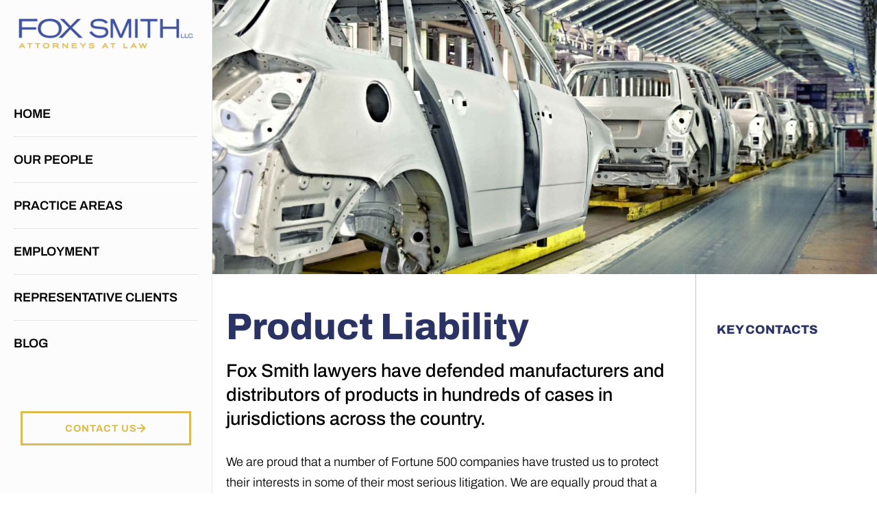

--- FILE ---
content_type: text/css; charset=UTF-8
request_url: https://foxsmithlaw.com/wp-content/uploads/elementor/css/post-7.css?ver=1768642132
body_size: 247
content:
.elementor-kit-7{--e-global-color-primary:#3F529F;--e-global-color-secondary:#2B3365;--e-global-color-text:#000000;--e-global-color-accent:#DEBB4E;--e-global-color-42ea611:#1C6FB7;--e-global-color-0a47888:#F1D014;--e-global-color-312e42f:#DCA128;--e-global-typography-primary-font-family:"Archivo";--e-global-typography-primary-font-weight:800;--e-global-typography-secondary-font-family:"Archivo";--e-global-typography-secondary-font-weight:700;--e-global-typography-text-font-family:"Archivo";--e-global-typography-text-font-weight:300;--e-global-typography-accent-font-family:"Archivo";--e-global-typography-accent-font-weight:700;--e-global-typography-ccdb025-font-family:"Archivo";--e-global-typography-ccdb025-font-weight:300;font-size:18px;line-height:1.7em;}.elementor-kit-7 button,.elementor-kit-7 input[type="button"],.elementor-kit-7 input[type="submit"],.elementor-kit-7 .elementor-button{background-color:#02010100;font-size:1.1rem;font-weight:700;text-transform:uppercase;letter-spacing:1px;color:var( --e-global-color-secondary );border-style:solid;border-width:3px 3px 3px 3px;border-color:var( --e-global-color-accent );border-radius:0px 0px 0px 0px;padding:15px 30px 15px 30px;}.elementor-kit-7 button:hover,.elementor-kit-7 button:focus,.elementor-kit-7 input[type="button"]:hover,.elementor-kit-7 input[type="button"]:focus,.elementor-kit-7 input[type="submit"]:hover,.elementor-kit-7 input[type="submit"]:focus,.elementor-kit-7 .elementor-button:hover,.elementor-kit-7 .elementor-button:focus{background-color:var( --e-global-color-0a47888 );color:var( --e-global-color-astglobalcolor5 );border-style:solid;border-width:3px 3px 3px 3px;border-color:var( --e-global-color-0a47888 );}.elementor-kit-7 e-page-transition{background-color:#FFBC7D;}.elementor-kit-7 a{color:#D1AC3B;}.elementor-kit-7 a:hover{color:#000000;}body{overflow-x:inherit !important;}.elementor a, .elementor a:link, .elementor a:focus, .elementor a:active, .elementor a:hover{text-decoration:inherit !important;}.elementor a:link, .elementor .smooth-hover a:link, {transition:inherit;}.elementor-section.elementor-section-boxed > .elementor-container{max-width:1240px;}.e-con{--container-max-width:1240px;}.elementor-widget:not(:last-child){margin-block-end:20px;}.elementor-element{--widgets-spacing:20px 20px;--widgets-spacing-row:20px;--widgets-spacing-column:20px;}{}h1.entry-title{display:var(--page-title-display);}@media(max-width:1024px){.elementor-section.elementor-section-boxed > .elementor-container{max-width:1024px;}.e-con{--container-max-width:1024px;}}@media(max-width:767px){.elementor-section.elementor-section-boxed > .elementor-container{max-width:767px;}.e-con{--container-max-width:767px;}}

--- FILE ---
content_type: text/css; charset=UTF-8
request_url: https://foxsmithlaw.com/wp-content/uploads/elementor/css/post-283.css?ver=1768697436
body_size: 1507
content:
.elementor-283 .elementor-element.elementor-element-8eb8f20:not(.elementor-motion-effects-element-type-background), .elementor-283 .elementor-element.elementor-element-8eb8f20 > .elementor-motion-effects-container > .elementor-motion-effects-layer{background-image:url("https://foxsmithlaw.com/wp-content/uploads/2023/01/Product-Liability-2_-scaled.jpg");background-position:center center;background-size:cover;}.elementor-283 .elementor-element.elementor-element-8eb8f20 > .elementor-container{min-height:400px;}.elementor-283 .elementor-element.elementor-element-8eb8f20.ob-is-breaking-bad > .elementor-container{justify-content:flex-start !important;flex-direction:row;}.elementor-283 .elementor-element.elementor-element-8eb8f20.ob-is-breaking-bad.ob-bb-inner > .elementor-container{justify-content:flex-start !important;flex-direction:row;}.elementor-283 .elementor-element.elementor-element-8eb8f20.ob-is-breaking-bad.ob-is-glider > .elementor-container.swiper-vertical{flex-direction:column;}.elementor-283 .elementor-element.elementor-element-8eb8f20.ob-is-breaking-bad.ob-is-glider.ob-bb-inner > .elementor-container.swiper-vertical{flex-direction:column;}.elementor-283 .elementor-element.elementor-element-8eb8f20.ob-is-breaking-bad.ob-bb-inner{width:100%;flex:unset;align-self:inherit;}.elementor-283 .elementor-element.elementor-element-8eb8f20{transition:background 0.3s, border 0.3s, border-radius 0.3s, box-shadow 0.3s;}.elementor-283 .elementor-element.elementor-element-8eb8f20 > .elementor-background-overlay{transition:background 0.3s, border-radius 0.3s, opacity 0.3s;}.elementor-283 .elementor-element.elementor-element-6406f40.elementor-column{align-self:inherit;cursor:default;}.elementor-283 .elementor-element.elementor-element-7c122d5:not(.elementor-motion-effects-element-type-background), .elementor-283 .elementor-element.elementor-element-7c122d5 > .elementor-motion-effects-container > .elementor-motion-effects-layer{background-color:#FFFFFF00;}.elementor-283 .elementor-element.elementor-element-7c122d5 > .elementor-background-overlay{background-image:url("https://foxsmithlaw.com/wp-content/uploads/2023/01/bg.jpg");background-position:bottom right;background-repeat:no-repeat;background-size:cover;opacity:0.25;transition:background 0.3s, border-radius 0.3s, opacity 0.3s;}.elementor-283 .elementor-element.elementor-element-7c122d5.ob-is-breaking-bad > .elementor-container{justify-content:flex-start !important;flex-direction:row;}.elementor-283 .elementor-element.elementor-element-7c122d5.ob-is-breaking-bad.ob-bb-inner > .elementor-container{justify-content:flex-start !important;flex-direction:row;}.elementor-283 .elementor-element.elementor-element-7c122d5.ob-is-breaking-bad.ob-is-glider > .elementor-container.swiper-vertical{flex-direction:column;}.elementor-283 .elementor-element.elementor-element-7c122d5.ob-is-breaking-bad.ob-is-glider.ob-bb-inner > .elementor-container.swiper-vertical{flex-direction:column;}.elementor-283 .elementor-element.elementor-element-7c122d5.ob-is-breaking-bad.ob-bb-inner{width:100%;flex:unset;align-self:inherit;}.elementor-283 .elementor-element.elementor-element-7c122d5{transition:background 0.3s, border 0.3s, border-radius 0.3s, box-shadow 0.3s;padding:0px 10px 0px 10px;}.elementor-283 .elementor-element.elementor-element-4a08b53.elementor-column{align-self:inherit;cursor:default;}.elementor-283 .elementor-element.elementor-element-4a08b53 > .elementor-element-populated{margin:0px 0px 0px 0px;--e-column-margin-right:0px;--e-column-margin-left:0px;padding:50px 10px 70px 10px;}.elementor-widget-heading .elementor-heading-title{font-family:var( --e-global-typography-primary-font-family ), Sans-serif;font-weight:var( --e-global-typography-primary-font-weight );color:var( --e-global-color-primary );}.elementor-283 .elementor-element.elementor-element-d53f784.ob-harakiri{writing-mode:inherit;}.elementor-283 .elementor-element.elementor-element-d53f784.ob-harakiri .elementor-heading-title{writing-mode:inherit;}.elementor-283 .elementor-element.elementor-element-d53f784.ob-harakiri div{writing-mode:inherit;}.elementor-283 .elementor-element.elementor-element-d53f784 .elementor-heading-title{font-family:"Archivo", Sans-serif;font-size:3em;font-weight:800;line-height:1em;color:var( --e-global-color-secondary );}.elementor-283 .elementor-element.elementor-element-d53f784.ob-harakiri > div, .elementor-283 .elementor-element.elementor-element-d53f784.ob-harakiri > h1, .elementor-283 .elementor-element.elementor-element-d53f784.ob-harakiri > h2, .elementor-283 .elementor-element.elementor-element-d53f784.ob-harakiri > h3, .elementor-283 .elementor-element.elementor-element-d53f784.ob-harakiri > h4, .elementor-283 .elementor-element.elementor-element-d53f784.ob-harakiri > h5, .elementor-283 .elementor-element.elementor-element-d53f784.ob-harakiri > h6, .elementor-283 .elementor-element.elementor-element-d53f784.ob-harakiri > p{transform:rotate(0deg);}.elementor-283 .elementor-element.elementor-element-d53f784 > div{text-indent:0px;mix-blend-mode:inherit;}.elementor-283 .elementor-element.elementor-element-53143fd.ob-harakiri{writing-mode:inherit;}.elementor-283 .elementor-element.elementor-element-53143fd.ob-harakiri .elementor-heading-title{writing-mode:inherit;}.elementor-283 .elementor-element.elementor-element-53143fd.ob-harakiri div{writing-mode:inherit;}.elementor-283 .elementor-element.elementor-element-53143fd > .elementor-widget-container{margin:0px 0px 10px 0px;}.elementor-283 .elementor-element.elementor-element-53143fd .elementor-heading-title{font-family:"Archivo", Sans-serif;font-size:1.5em;font-weight:500;color:var( --e-global-color-text );}.elementor-283 .elementor-element.elementor-element-53143fd.ob-harakiri > div, .elementor-283 .elementor-element.elementor-element-53143fd.ob-harakiri > h1, .elementor-283 .elementor-element.elementor-element-53143fd.ob-harakiri > h2, .elementor-283 .elementor-element.elementor-element-53143fd.ob-harakiri > h3, .elementor-283 .elementor-element.elementor-element-53143fd.ob-harakiri > h4, .elementor-283 .elementor-element.elementor-element-53143fd.ob-harakiri > h5, .elementor-283 .elementor-element.elementor-element-53143fd.ob-harakiri > h6, .elementor-283 .elementor-element.elementor-element-53143fd.ob-harakiri > p{transform:rotate(0deg);}.elementor-283 .elementor-element.elementor-element-53143fd > div{text-indent:0px;mix-blend-mode:inherit;}.elementor-widget-text-editor{font-family:var( --e-global-typography-text-font-family ), Sans-serif;font-weight:var( --e-global-typography-text-font-weight );color:var( --e-global-color-text );}.elementor-widget-text-editor.ob-postman blockquote{font-family:var( --e-global-typography-text-font-family ), Sans-serif;font-weight:var( --e-global-typography-text-font-weight );}.elementor-widget-text-editor.ob-postman blockquote cite{font-family:var( --e-global-typography-text-font-family ), Sans-serif;font-weight:var( --e-global-typography-text-font-weight );}.elementor-widget-text-editor.elementor-drop-cap-view-stacked .elementor-drop-cap{background-color:var( --e-global-color-primary );}.elementor-widget-text-editor.elementor-drop-cap-view-framed .elementor-drop-cap, .elementor-widget-text-editor.elementor-drop-cap-view-default .elementor-drop-cap{color:var( --e-global-color-primary );border-color:var( --e-global-color-primary );}.elementor-283 .elementor-element.elementor-element-dfade70.ob-harakiri{writing-mode:inherit;}.elementor-283 .elementor-element.elementor-element-dfade70.ob-harakiri .elementor-heading-title{writing-mode:inherit;}.elementor-283 .elementor-element.elementor-element-dfade70.ob-harakiri div{writing-mode:inherit;}.elementor-283 .elementor-element.elementor-element-dfade70.ob-harakiri > div, .elementor-283 .elementor-element.elementor-element-dfade70.ob-harakiri > h1, .elementor-283 .elementor-element.elementor-element-dfade70.ob-harakiri > h2, .elementor-283 .elementor-element.elementor-element-dfade70.ob-harakiri > h3, .elementor-283 .elementor-element.elementor-element-dfade70.ob-harakiri > h4, .elementor-283 .elementor-element.elementor-element-dfade70.ob-harakiri > h5, .elementor-283 .elementor-element.elementor-element-dfade70.ob-harakiri > h6, .elementor-283 .elementor-element.elementor-element-dfade70.ob-harakiri > p{transform:rotate(0deg);}.elementor-283 .elementor-element.elementor-element-dfade70 > div{text-indent:0px;mix-blend-mode:inherit;}.elementor-283 .elementor-element.elementor-element-44f4288.ob-harakiri{writing-mode:inherit;}.elementor-283 .elementor-element.elementor-element-44f4288.ob-harakiri .elementor-heading-title{writing-mode:inherit;}.elementor-283 .elementor-element.elementor-element-44f4288.ob-harakiri div{writing-mode:inherit;}.elementor-283 .elementor-element.elementor-element-44f4288{font-family:"Archivo", Sans-serif;font-size:1.2em;font-weight:500;line-height:1.4em;}.elementor-283 .elementor-element.elementor-element-44f4288.ob-harakiri > div, .elementor-283 .elementor-element.elementor-element-44f4288.ob-harakiri > h1, .elementor-283 .elementor-element.elementor-element-44f4288.ob-harakiri > h2, .elementor-283 .elementor-element.elementor-element-44f4288.ob-harakiri > h3, .elementor-283 .elementor-element.elementor-element-44f4288.ob-harakiri > h4, .elementor-283 .elementor-element.elementor-element-44f4288.ob-harakiri > h5, .elementor-283 .elementor-element.elementor-element-44f4288.ob-harakiri > h6, .elementor-283 .elementor-element.elementor-element-44f4288.ob-harakiri > p{transform:rotate(0deg);}.elementor-283 .elementor-element.elementor-element-44f4288 > div{text-indent:0px;mix-blend-mode:inherit;}.elementor-283 .elementor-element.elementor-element-44f4288 p:last-child{margin-bottom:0px;}.elementor-283 .elementor-element.elementor-element-8fbff83.ob-is-breaking-bad > .elementor-container{justify-content:flex-start !important;flex-direction:row;}.elementor-283 .elementor-element.elementor-element-8fbff83.ob-is-breaking-bad.ob-bb-inner > .elementor-container{justify-content:flex-start !important;flex-direction:row;}.elementor-283 .elementor-element.elementor-element-8fbff83.ob-is-breaking-bad.ob-is-glider > .elementor-container.swiper-vertical{flex-direction:column;}.elementor-283 .elementor-element.elementor-element-8fbff83.ob-is-breaking-bad.ob-is-glider.ob-bb-inner > .elementor-container.swiper-vertical{flex-direction:column;}.elementor-283 .elementor-element.elementor-element-8fbff83.ob-is-breaking-bad.ob-bb-inner{width:100%;flex:unset;align-self:inherit;}.elementor-283 .elementor-element.elementor-element-8fbff83{margin-top:0px;margin-bottom:0px;}.elementor-283 .elementor-element.elementor-element-81d6a89.elementor-column{align-self:inherit;cursor:default;}.elementor-widget-icon-list .elementor-icon-list-item:not(:last-child):after{border-color:var( --e-global-color-text );}.elementor-widget-icon-list .elementor-icon-list-icon i{color:var( --e-global-color-primary );}.elementor-widget-icon-list .elementor-icon-list-icon svg{fill:var( --e-global-color-primary );}.elementor-widget-icon-list .elementor-icon-list-item > .elementor-icon-list-text, .elementor-widget-icon-list .elementor-icon-list-item > a{font-family:var( --e-global-typography-text-font-family ), Sans-serif;font-weight:var( --e-global-typography-text-font-weight );}.elementor-widget-icon-list .elementor-icon-list-text{color:var( --e-global-color-secondary );}.elementor-283 .elementor-element.elementor-element-b8729da > .elementor-widget-container{margin:0px 0px 0px 0px;}.elementor-283 .elementor-element.elementor-element-b8729da .elementor-icon-list-items:not(.elementor-inline-items) .elementor-icon-list-item:not(:last-child){padding-block-end:calc(15px/2);}.elementor-283 .elementor-element.elementor-element-b8729da .elementor-icon-list-items:not(.elementor-inline-items) .elementor-icon-list-item:not(:first-child){margin-block-start:calc(15px/2);}.elementor-283 .elementor-element.elementor-element-b8729da .elementor-icon-list-items.elementor-inline-items .elementor-icon-list-item{margin-inline:calc(15px/2);}.elementor-283 .elementor-element.elementor-element-b8729da .elementor-icon-list-items.elementor-inline-items{margin-inline:calc(-15px/2);}.elementor-283 .elementor-element.elementor-element-b8729da .elementor-icon-list-items.elementor-inline-items .elementor-icon-list-item:after{inset-inline-end:calc(-15px/2);}.elementor-283 .elementor-element.elementor-element-b8729da .elementor-icon-list-icon i{color:var( --e-global-color-312e42f );transition:color 0.3s;}.elementor-283 .elementor-element.elementor-element-b8729da .elementor-icon-list-icon svg{fill:var( --e-global-color-312e42f );transition:fill 0.3s;}.elementor-283 .elementor-element.elementor-element-b8729da{--e-icon-list-icon-size:14px;--icon-vertical-offset:0px;}.elementor-283 .elementor-element.elementor-element-b8729da .elementor-icon-list-item, .elementor-283 .elementor-element.elementor-element-b8729da .elementor-icon-list-item a{align-items:start;}.elementor-283 .elementor-element.elementor-element-b8729da .elementor-icon-list-item .elementor-icon-list-icon, .elementor-283 .elementor-element.elementor-element-b8729da .elementor-icon-list-item a .elementor-icon-list-icon{margin-top:4px;}.elementor-283 .elementor-element.elementor-element-b8729da .elementor-icon-list-item > .elementor-icon-list-text, .elementor-283 .elementor-element.elementor-element-b8729da .elementor-icon-list-item > a{font-family:"Archivo", Sans-serif;font-weight:300;line-height:1.4em;}.elementor-283 .elementor-element.elementor-element-b8729da .elementor-icon-list-text{color:var( --e-global-color-text );transition:color 0.3s;}.elementor-283 .elementor-element.elementor-element-464799b.elementor-column{align-self:inherit;cursor:default;}.elementor-283 .elementor-element.elementor-element-f268a23 > .elementor-widget-container{margin:0px 0px 0px 0px;}.elementor-283 .elementor-element.elementor-element-f268a23 .elementor-icon-list-items:not(.elementor-inline-items) .elementor-icon-list-item:not(:last-child){padding-block-end:calc(15px/2);}.elementor-283 .elementor-element.elementor-element-f268a23 .elementor-icon-list-items:not(.elementor-inline-items) .elementor-icon-list-item:not(:first-child){margin-block-start:calc(15px/2);}.elementor-283 .elementor-element.elementor-element-f268a23 .elementor-icon-list-items.elementor-inline-items .elementor-icon-list-item{margin-inline:calc(15px/2);}.elementor-283 .elementor-element.elementor-element-f268a23 .elementor-icon-list-items.elementor-inline-items{margin-inline:calc(-15px/2);}.elementor-283 .elementor-element.elementor-element-f268a23 .elementor-icon-list-items.elementor-inline-items .elementor-icon-list-item:after{inset-inline-end:calc(-15px/2);}.elementor-283 .elementor-element.elementor-element-f268a23 .elementor-icon-list-icon i{color:var( --e-global-color-312e42f );transition:color 0.3s;}.elementor-283 .elementor-element.elementor-element-f268a23 .elementor-icon-list-icon svg{fill:var( --e-global-color-312e42f );transition:fill 0.3s;}.elementor-283 .elementor-element.elementor-element-f268a23{--e-icon-list-icon-size:14px;--icon-vertical-offset:0px;}.elementor-283 .elementor-element.elementor-element-f268a23 .elementor-icon-list-item, .elementor-283 .elementor-element.elementor-element-f268a23 .elementor-icon-list-item a{align-items:start;}.elementor-283 .elementor-element.elementor-element-f268a23 .elementor-icon-list-item .elementor-icon-list-icon, .elementor-283 .elementor-element.elementor-element-f268a23 .elementor-icon-list-item a .elementor-icon-list-icon{margin-top:4px;}.elementor-283 .elementor-element.elementor-element-f268a23 .elementor-icon-list-item > .elementor-icon-list-text, .elementor-283 .elementor-element.elementor-element-f268a23 .elementor-icon-list-item > a{font-family:"Archivo", Sans-serif;font-weight:300;line-height:1.4em;}.elementor-283 .elementor-element.elementor-element-f268a23 .elementor-icon-list-text{color:var( --e-global-color-text );transition:color 0.3s;}.elementor-283 .elementor-element.elementor-element-40c98ae.elementor-column{align-self:inherit;cursor:default;}.elementor-283 .elementor-element.elementor-element-40c98ae > .elementor-element-populated{border-style:solid;border-width:0px 0px 0px 1px;border-color:#C2C2C2;margin:0px 0px 0px 30px;--e-column-margin-right:0px;--e-column-margin-left:30px;padding:70px 10px 50px 30px;}.elementor-283 .elementor-element.elementor-element-88bb385.ob-harakiri{writing-mode:inherit;}.elementor-283 .elementor-element.elementor-element-88bb385.ob-harakiri .elementor-heading-title{writing-mode:inherit;}.elementor-283 .elementor-element.elementor-element-88bb385.ob-harakiri div{writing-mode:inherit;}.elementor-283 .elementor-element.elementor-element-88bb385 .elementor-heading-title{font-family:"Archivo", Sans-serif;font-weight:800;text-transform:uppercase;color:var( --e-global-color-secondary );}.elementor-283 .elementor-element.elementor-element-88bb385.ob-harakiri > div, .elementor-283 .elementor-element.elementor-element-88bb385.ob-harakiri > h1, .elementor-283 .elementor-element.elementor-element-88bb385.ob-harakiri > h2, .elementor-283 .elementor-element.elementor-element-88bb385.ob-harakiri > h3, .elementor-283 .elementor-element.elementor-element-88bb385.ob-harakiri > h4, .elementor-283 .elementor-element.elementor-element-88bb385.ob-harakiri > h5, .elementor-283 .elementor-element.elementor-element-88bb385.ob-harakiri > h6, .elementor-283 .elementor-element.elementor-element-88bb385.ob-harakiri > p{transform:rotate(0deg);}.elementor-283 .elementor-element.elementor-element-88bb385 > div{text-indent:0px;mix-blend-mode:inherit;}.elementor-widget-posts .elementor-button{background-color:var( --e-global-color-accent );font-family:var( --e-global-typography-accent-font-family ), Sans-serif;font-weight:var( --e-global-typography-accent-font-weight );}.elementor-widget-posts .elementor-post__title, .elementor-widget-posts .elementor-post__title a{color:var( --e-global-color-secondary );font-family:var( --e-global-typography-primary-font-family ), Sans-serif;font-weight:var( --e-global-typography-primary-font-weight );}.elementor-widget-posts .elementor-post__meta-data{font-family:var( --e-global-typography-secondary-font-family ), Sans-serif;font-weight:var( --e-global-typography-secondary-font-weight );}.elementor-widget-posts .elementor-post__excerpt p{font-family:var( --e-global-typography-text-font-family ), Sans-serif;font-weight:var( --e-global-typography-text-font-weight );}.elementor-widget-posts .elementor-post__read-more{color:var( --e-global-color-accent );}.elementor-widget-posts a.elementor-post__read-more{font-family:var( --e-global-typography-accent-font-family ), Sans-serif;font-weight:var( --e-global-typography-accent-font-weight );}.elementor-widget-posts .elementor-post__card .elementor-post__badge{background-color:var( --e-global-color-accent );font-family:var( --e-global-typography-accent-font-family ), Sans-serif;font-weight:var( --e-global-typography-accent-font-weight );}.elementor-widget-posts .elementor-pagination{font-family:var( --e-global-typography-secondary-font-family ), Sans-serif;font-weight:var( --e-global-typography-secondary-font-weight );}.elementor-widget-posts .e-load-more-message{font-family:var( --e-global-typography-secondary-font-family ), Sans-serif;font-weight:var( --e-global-typography-secondary-font-weight );}.elementor-283 .elementor-element.elementor-element-c8d6dbb.ob-is-breaking-bad > .elementor-container{justify-content:flex-start !important;flex-direction:row;}.elementor-283 .elementor-element.elementor-element-c8d6dbb.ob-is-breaking-bad.ob-bb-inner > .elementor-container{justify-content:flex-start !important;flex-direction:row;}.elementor-283 .elementor-element.elementor-element-c8d6dbb.ob-is-breaking-bad.ob-is-glider > .elementor-container.swiper-vertical{flex-direction:column;}.elementor-283 .elementor-element.elementor-element-c8d6dbb.ob-is-breaking-bad.ob-is-glider.ob-bb-inner > .elementor-container.swiper-vertical{flex-direction:column;}.elementor-283 .elementor-element.elementor-element-c8d6dbb.ob-is-breaking-bad.ob-bb-inner{width:100%;flex:unset;align-self:inherit;}.elementor-283 .elementor-element.elementor-element-4d17da1.elementor-column{align-self:inherit;cursor:default;}html, body{overflow-x:auto;}@media(max-width:1024px){.elementor-283 .elementor-element.elementor-element-8eb8f20 > .elementor-container{min-height:300px;}.elementor-283 .elementor-element.elementor-element-4a08b53 > .elementor-element-populated{padding:50px 10px 30px 10px;}.elementor-283 .elementor-element.elementor-element-d53f784 .elementor-heading-title{font-size:2.6em;}.elementor-283 .elementor-element.elementor-element-40c98ae > .elementor-element-populated{border-width:1px 0px 0px 0px;margin:0px 0px 0px 0px;--e-column-margin-right:0px;--e-column-margin-left:0px;padding:30px 10px 70px 10px;}}@media(max-width:767px){.elementor-283 .elementor-element.elementor-element-8eb8f20 > .elementor-container{min-height:200px;}.elementor-283 .elementor-element.elementor-element-7c122d5{padding:50px 10px 50px 10px;}.elementor-283 .elementor-element.elementor-element-4a08b53 > .elementor-element-populated{padding:0px 10px 30px 10px;}.elementor-283 .elementor-element.elementor-element-d53f784 .elementor-heading-title{font-size:1.6em;}.elementor-283 .elementor-element.elementor-element-53143fd .elementor-heading-title{font-size:1.2em;}.elementor-283 .elementor-element.elementor-element-44f4288{font-size:1.1em;}.elementor-283 .elementor-element.elementor-element-81d6a89 > .elementor-element-populated{margin:0px 0px -37px 0px;--e-column-margin-right:0px;--e-column-margin-left:0px;}.elementor-283 .elementor-element.elementor-element-40c98ae > .elementor-element-populated{padding:30px 10px 0px 10px;}}@media(min-width:768px){.elementor-283 .elementor-element.elementor-element-4a08b53{width:70%;}.elementor-283 .elementor-element.elementor-element-40c98ae{width:30%;}}@media(max-width:1024px) and (min-width:768px){.elementor-283 .elementor-element.elementor-element-4a08b53{width:100%;}.elementor-283 .elementor-element.elementor-element-40c98ae{width:100%;}}

--- FILE ---
content_type: text/css; charset=UTF-8
request_url: https://foxsmithlaw.com/wp-content/uploads/elementor/css/post-14.css?ver=1768642132
body_size: 1266
content:
.elementor-14 .elementor-element.elementor-element-4a2aef0 > .elementor-container > .elementor-column > .elementor-widget-wrap{align-content:space-between;align-items:space-between;}.elementor-14 .elementor-element.elementor-element-4a2aef0:not(.elementor-motion-effects-element-type-background), .elementor-14 .elementor-element.elementor-element-4a2aef0 > .elementor-motion-effects-container > .elementor-motion-effects-layer{background-color:#FCFCFC;}.elementor-14 .elementor-element.elementor-element-4a2aef0.ob-is-breaking-bad > .elementor-container{justify-content:flex-start !important;flex-direction:row;}.elementor-14 .elementor-element.elementor-element-4a2aef0.ob-is-breaking-bad.ob-bb-inner > .elementor-container{justify-content:flex-start !important;flex-direction:row;}.elementor-14 .elementor-element.elementor-element-4a2aef0.ob-is-breaking-bad.ob-is-glider > .elementor-container.swiper-vertical{flex-direction:column;}.elementor-14 .elementor-element.elementor-element-4a2aef0.ob-is-breaking-bad.ob-is-glider.ob-bb-inner > .elementor-container.swiper-vertical{flex-direction:column;}.elementor-14 .elementor-element.elementor-element-4a2aef0.ob-is-breaking-bad.ob-bb-inner{width:100%;flex:unset;align-self:inherit;}.elementor-14 .elementor-element.elementor-element-4a2aef0{border-style:solid;border-width:0px 1px 0px 0px;border-color:#E8E8E8;transition:background 0.3s, border 0.3s, border-radius 0.3s, box-shadow 0.3s;padding:20px 20px 40px 20px;}.elementor-14 .elementor-element.elementor-element-4a2aef0 > .elementor-background-overlay{transition:background 0.3s, border-radius 0.3s, opacity 0.3s;}.elementor-14 .elementor-element.elementor-element-12f1ebd.elementor-column{align-self:inherit;cursor:default;}.elementor-14 .elementor-element.elementor-element-b1abb44.ob-is-breaking-bad > .elementor-container{justify-content:flex-start !important;flex-direction:row;}.elementor-14 .elementor-element.elementor-element-b1abb44.ob-is-breaking-bad.ob-bb-inner > .elementor-container{justify-content:flex-start !important;flex-direction:row;}.elementor-14 .elementor-element.elementor-element-b1abb44.ob-is-breaking-bad.ob-is-glider > .elementor-container.swiper-vertical{flex-direction:column;}.elementor-14 .elementor-element.elementor-element-b1abb44.ob-is-breaking-bad.ob-is-glider.ob-bb-inner > .elementor-container.swiper-vertical{flex-direction:column;}.elementor-14 .elementor-element.elementor-element-b1abb44.ob-is-breaking-bad.ob-bb-inner{width:100%;flex:unset;align-self:inherit;}.elementor-14 .elementor-element.elementor-element-fb367d6.elementor-column{align-self:inherit;cursor:default;}.elementor-14 .elementor-element.elementor-element-fb367d6 > .elementor-element-populated{padding:0px 0px 0px 0px;}.elementor-widget-theme-site-logo .widget-image-caption{color:var( --e-global-color-text );font-family:var( --e-global-typography-text-font-family ), Sans-serif;font-weight:var( --e-global-typography-text-font-weight );}.elementor-14 .elementor-element.elementor-element-cc1e4ba{text-align:start;}.elementor-14 .elementor-element.elementor-element-cc1e4ba img{width:100%;}.elementor-widget-uael-offcanvas .uael-offcanvas-menu{font-family:var( --e-global-typography-primary-font-family ), Sans-serif;font-weight:var( --e-global-typography-primary-font-weight );}.elementor-widget-uael-offcanvas .uael-offcanvas-menu .menu-item a{color:var( --e-global-color-text );}.elementor-widget-uael-offcanvas .uael-offcanvas-menu .menu-item a:hover{color:var( --e-global-color-accent );}.elementor-widget-uael-offcanvas .uael-offcanvas-menu .sub-menu{font-family:var( --e-global-typography-primary-font-family ), Sans-serif;font-weight:var( --e-global-typography-primary-font-weight );}.elementor-widget-uael-offcanvas .uael-offcanvas-menu .sub-menu a{color:var( --e-global-color-text );}.elementor-widget-uael-offcanvas .uael-offcanvas-menu .sub-menu a:hover{color:var( --e-global-color-accent );}.uaoffcanvas-{{ID}} .uael-offcanvas-content{color:var( --e-global-color-text );}.elementor-widget-uael-offcanvas .uael-offcanvas-content{color:var( --e-global-color-text );}.uaoffcanvas-{{ID}} .uael-offcanvas-content .uael-text-editor{font-family:var( --e-global-typography-text-font-family ), Sans-serif;font-weight:var( --e-global-typography-text-font-weight );}.elementor-widget-uael-offcanvas .uael-offcanvas-action-wrap a.elementor-button, .elementor-widget-uael-offcanvas .uael-offcanvas-action-wrap .elementor-button{font-family:var( --e-global-typography-accent-font-family ), Sans-serif;font-weight:var( --e-global-typography-accent-font-weight );}.elementor-widget-uael-offcanvas .uael-offcanvas-action-wrap .elementor-button{background-color:var( --e-global-color-accent );}.elementor-widget-uael-offcanvas .uael-offcanvas-action-wrap a.elementor-button:hover, .elementor-widget-uael-offcanvas .uael-offcanvas-action-wrap .elementor-button:hover{background-color:var( --e-global-color-accent );}.elementor-widget-uael-offcanvas .uael-offcanvas-action i{color:var( --e-global-color-text );}.elementor-widget-uael-offcanvas .uael-offcanvas-action svg{fill:var( --e-global-color-text );}.elementor-widget-uael-offcanvas .uael-offcanvas-action i:hover{color:var( --e-global-color-text );}.elementor-widget-uael-offcanvas .uael-offcanvas-action svg:hover{fill:var( --e-global-color-text );}.uaoffcanvas-4322207 .uael-offcanvas-overlay{background:rgba(0,0,0,0.75);}body:not(.rtl) .elementor-14 .elementor-element.elementor-element-4322207{right:0px;}body.rtl .elementor-14 .elementor-element.elementor-element-4322207{left:0px;}.elementor-14 .elementor-element.elementor-element-4322207{top:0px;}.elementor-14 .elementor-element.elementor-element-4322207 .uaoffcanvas-4322207 .uael-offcanvas{width:300px;}.elementor-14 .elementor-element.elementor-element-4322207 .uaoffcanvas-4322207.uael-offcanvas-parent-wrapper .position-at-left{left:-300px;}.elementor-14 .elementor-element.elementor-element-4322207 .uaoffcanvas-4322207.uael-offcanvas-parent-wrapper .position-at-right{right:-300px;}.elementor-14 .elementor-element.elementor-element-4322207 .uael-offcanvas-action .uael-offcanvas-icon-bg i,
					.elementor-14 .elementor-element.elementor-element-4322207 .uael-offcanvas-action .uael-offcanvas-icon-bg svg{font-size:30px;width:30px;height:30px;line-height:30px;}.elementor-14 .elementor-element.elementor-element-4322207 .uael-offcanvas-action-wrap{text-align:left;}.uaoffcanvas-4322207 .uael-offcanvas-close .uael-offcanvas-close-icon, .uaoffcanvas-4322207 .uael-offcanvas-close .uael-offcanvas-close-icon svg{height:calc( 14px + 5px );width:calc( 14px + 5px );font-size:calc( 14px + 5px );line-height:calc( 14px + 5px );}.uaoffcanvas-4322207 .uael-offcanvas-close .uael-offcanvas-close-icon i{color:#000000;}.uaoffcanvas-4322207 .uael-offcanvas-close .uael-offcanvas-close-icon svg{fill:#000000;}.uaoffcanvas-4322207 .uael-offcanvas-close{background-color:var( --e-global-color-accent );}.elementor-widget-nav-menu .elementor-nav-menu .elementor-item{font-family:var( --e-global-typography-primary-font-family ), Sans-serif;font-weight:var( --e-global-typography-primary-font-weight );}.elementor-widget-nav-menu .elementor-nav-menu--main .elementor-item{color:var( --e-global-color-text );fill:var( --e-global-color-text );}.elementor-widget-nav-menu .elementor-nav-menu--main .elementor-item:hover,
					.elementor-widget-nav-menu .elementor-nav-menu--main .elementor-item.elementor-item-active,
					.elementor-widget-nav-menu .elementor-nav-menu--main .elementor-item.highlighted,
					.elementor-widget-nav-menu .elementor-nav-menu--main .elementor-item:focus{color:var( --e-global-color-accent );fill:var( --e-global-color-accent );}.elementor-widget-nav-menu .elementor-nav-menu--main:not(.e--pointer-framed) .elementor-item:before,
					.elementor-widget-nav-menu .elementor-nav-menu--main:not(.e--pointer-framed) .elementor-item:after{background-color:var( --e-global-color-accent );}.elementor-widget-nav-menu .e--pointer-framed .elementor-item:before,
					.elementor-widget-nav-menu .e--pointer-framed .elementor-item:after{border-color:var( --e-global-color-accent );}.elementor-widget-nav-menu{--e-nav-menu-divider-color:var( --e-global-color-text );}.elementor-widget-nav-menu .elementor-nav-menu--dropdown .elementor-item, .elementor-widget-nav-menu .elementor-nav-menu--dropdown  .elementor-sub-item{font-family:var( --e-global-typography-accent-font-family ), Sans-serif;font-weight:var( --e-global-typography-accent-font-weight );}.elementor-14 .elementor-element.elementor-element-326892a .elementor-nav-menu--dropdown a, .elementor-14 .elementor-element.elementor-element-326892a .elementor-menu-toggle{color:var( --e-global-color-text );fill:var( --e-global-color-text );}.elementor-14 .elementor-element.elementor-element-326892a .elementor-nav-menu--dropdown{background-color:#02010100;}.elementor-14 .elementor-element.elementor-element-326892a .elementor-nav-menu--dropdown a:hover,
					.elementor-14 .elementor-element.elementor-element-326892a .elementor-nav-menu--dropdown a:focus,
					.elementor-14 .elementor-element.elementor-element-326892a .elementor-nav-menu--dropdown a.elementor-item-active,
					.elementor-14 .elementor-element.elementor-element-326892a .elementor-nav-menu--dropdown a.highlighted,
					.elementor-14 .elementor-element.elementor-element-326892a .elementor-menu-toggle:hover,
					.elementor-14 .elementor-element.elementor-element-326892a .elementor-menu-toggle:focus{color:var( --e-global-color-312e42f );}.elementor-14 .elementor-element.elementor-element-326892a .elementor-nav-menu--dropdown a:hover,
					.elementor-14 .elementor-element.elementor-element-326892a .elementor-nav-menu--dropdown a:focus,
					.elementor-14 .elementor-element.elementor-element-326892a .elementor-nav-menu--dropdown a.elementor-item-active,
					.elementor-14 .elementor-element.elementor-element-326892a .elementor-nav-menu--dropdown a.highlighted{background-color:#02010100;}.elementor-14 .elementor-element.elementor-element-326892a .elementor-nav-menu--dropdown a.elementor-item-active{color:var( --e-global-color-primary );background-color:#02010100;}.elementor-14 .elementor-element.elementor-element-326892a .elementor-nav-menu--dropdown .elementor-item, .elementor-14 .elementor-element.elementor-element-326892a .elementor-nav-menu--dropdown  .elementor-sub-item{font-family:"Archivo", Sans-serif;font-size:1.4em;font-weight:600;text-transform:uppercase;}.elementor-14 .elementor-element.elementor-element-326892a .elementor-nav-menu--dropdown a{padding-left:0px;padding-right:0px;padding-top:23px;padding-bottom:23px;}.elementor-14 .elementor-element.elementor-element-326892a .elementor-nav-menu--dropdown li:not(:last-child){border-style:solid;border-color:#E4E4E4;border-bottom-width:1px;}.elementor-14 .elementor-element.elementor-element-326892a .elementor-nav-menu--main > .elementor-nav-menu > li > .elementor-nav-menu--dropdown, .elementor-14 .elementor-element.elementor-element-326892a .elementor-nav-menu__container.elementor-nav-menu--dropdown{margin-top:35px !important;}.elementor-14 .elementor-element.elementor-element-051744b.ob-is-breaking-bad > .elementor-container{justify-content:flex-start !important;flex-direction:row;}.elementor-14 .elementor-element.elementor-element-051744b.ob-is-breaking-bad.ob-bb-inner > .elementor-container{justify-content:flex-start !important;flex-direction:row;}.elementor-14 .elementor-element.elementor-element-051744b.ob-is-breaking-bad.ob-is-glider > .elementor-container.swiper-vertical{flex-direction:column;}.elementor-14 .elementor-element.elementor-element-051744b.ob-is-breaking-bad.ob-is-glider.ob-bb-inner > .elementor-container.swiper-vertical{flex-direction:column;}.elementor-14 .elementor-element.elementor-element-051744b.ob-is-breaking-bad.ob-bb-inner{width:100%;flex:unset;align-self:inherit;}.elementor-14 .elementor-element.elementor-element-66b4565.elementor-column{align-self:inherit;cursor:default;}.elementor-widget-button .elementor-button{background-color:var( --e-global-color-accent );font-family:var( --e-global-typography-accent-font-family ), Sans-serif;font-weight:var( --e-global-typography-accent-font-weight );}.elementor-14 .elementor-element.elementor-element-0ffe3c7 .elementor-button{background-color:#DEBB4E00;font-family:"Archivo", Sans-serif;font-size:0.8em;font-weight:700;fill:var( --e-global-color-accent );color:var( --e-global-color-accent );border-style:solid;border-width:3px 3px 3px 3px;border-color:var( --e-global-color-accent );}.elementor-14 .elementor-element.elementor-element-0ffe3c7 .elementor-button:hover, .elementor-14 .elementor-element.elementor-element-0ffe3c7 .elementor-button:focus{background-color:var( --e-global-color-312e42f );color:var( --e-global-color-astglobalcolor5 );border-color:var( --e-global-color-312e42f );}.elementor-14 .elementor-element.elementor-element-0ffe3c7 .elementor-button-content-wrapper{flex-direction:row-reverse;}.elementor-14 .elementor-element.elementor-element-0ffe3c7 .elementor-button:hover svg, .elementor-14 .elementor-element.elementor-element-0ffe3c7 .elementor-button:focus svg{fill:var( --e-global-color-astglobalcolor5 );}.elementor-14 .elementor-element.elementor-element-1b7bf06 .elementor-button{background-color:#DEBB4E00;font-family:"Archivo", Sans-serif;font-size:0.8em;font-weight:700;fill:var( --e-global-color-primary );color:var( --e-global-color-primary );border-style:solid;border-width:3px 3px 3px 3px;border-color:var( --e-global-color-primary );}.elementor-14 .elementor-element.elementor-element-1b7bf06 .elementor-button:hover, .elementor-14 .elementor-element.elementor-element-1b7bf06 .elementor-button:focus{background-color:var( --e-global-color-secondary );color:var( --e-global-color-astglobalcolor5 );border-color:var( --e-global-color-secondary );}.elementor-14 .elementor-element.elementor-element-1b7bf06 .elementor-button-content-wrapper{flex-direction:row-reverse;}.elementor-14 .elementor-element.elementor-element-1b7bf06 .elementor-button:hover svg, .elementor-14 .elementor-element.elementor-element-1b7bf06 .elementor-button:focus svg{fill:var( --e-global-color-astglobalcolor5 );}.elementor-theme-builder-content-area{height:400px;}.elementor-location-header:before, .elementor-location-footer:before{content:"";display:table;clear:both;}@media(max-width:1024px) and (min-width:768px){.elementor-14 .elementor-element.elementor-element-fb367d6{width:100%;}.elementor-14 .elementor-element.elementor-element-66b4565{width:50%;}}@media(max-width:1024px){.elementor-14 .elementor-element.elementor-element-4a2aef0{padding:0px 10px 0px 10px;z-index:999;}.elementor-14 .elementor-element.elementor-element-cc1e4ba{width:auto;max-width:auto;}.elementor-14 .elementor-element.elementor-element-cc1e4ba > .elementor-widget-container{margin:0px 0px -15px 0px;}.elementor-14 .elementor-element.elementor-element-cc1e4ba img{width:250px;}.elementor-14 .elementor-element.elementor-element-4322207{width:auto;max-width:auto;top:16px;}.elementor-14 .elementor-element.elementor-element-4322207 .uaoffcanvas-4322207 .uael-offcanvas{width:450px;}.elementor-14 .elementor-element.elementor-element-4322207 .uaoffcanvas-4322207.uael-offcanvas-parent-wrapper .position-at-left{left:-450px;}.elementor-14 .elementor-element.elementor-element-4322207 .uaoffcanvas-4322207.uael-offcanvas-parent-wrapper .position-at-right{right:-450px;}.uaoffcanvas-4322207 .uael-offcanvas-content{padding:53px 20px 20px 20px;}.uaoffcanvas-4322207 .uael-offcanvas-close-icon-wrapper .uael-offcanvas-close{padding:7px 9px 0px 11px;}}@media(max-width:767px){.elementor-14 .elementor-element.elementor-element-4a2aef0{padding:5px 14px 0px 10px;}.elementor-14 .elementor-element.elementor-element-4322207 .uaoffcanvas-4322207 .uael-offcanvas{width:300px;}.elementor-14 .elementor-element.elementor-element-4322207 .uaoffcanvas-4322207.uael-offcanvas-parent-wrapper .position-at-left{left:-300px;}.elementor-14 .elementor-element.elementor-element-4322207 .uaoffcanvas-4322207.uael-offcanvas-parent-wrapper .position-at-right{right:-300px;}}/* Start custom CSS for section, class: .elementor-element-4a2aef0 */:root{
    --width: 310px;
    --narrow-width: 80px;
}
.elementor-14 .elementor-element.elementor-element-4a2aef0{
    width: var(--width);
    overflow: auto;
    position: fixed;
    transition: all 0.3s ease-in-out !important;
    overflow-x: hidden;
    z-index: 1;
    -ms-overflow-style: none;
    scrollbar-width: none
}
.elementor-14 .elementor-element.elementor-element-4a2aef0::-webkit-scrollbar{
    display: none;
}/* End custom CSS */

--- FILE ---
content_type: text/css; charset=UTF-8
request_url: https://foxsmithlaw.com/wp-content/uploads/elementor/css/post-651.css?ver=1768642132
body_size: 157
content:
.elementor-651 .elementor-element.elementor-element-8a57343.ob-is-breaking-bad > .elementor-container{justify-content:flex-start !important;flex-direction:row;}.elementor-651 .elementor-element.elementor-element-8a57343.ob-is-breaking-bad.ob-bb-inner > .elementor-container{justify-content:flex-start !important;flex-direction:row;}.elementor-651 .elementor-element.elementor-element-8a57343.ob-is-breaking-bad.ob-is-glider > .elementor-container.swiper-vertical{flex-direction:column;}.elementor-651 .elementor-element.elementor-element-8a57343.ob-is-breaking-bad.ob-is-glider.ob-bb-inner > .elementor-container.swiper-vertical{flex-direction:column;}.elementor-651 .elementor-element.elementor-element-8a57343.ob-is-breaking-bad.ob-bb-inner{width:100%;flex:unset;align-self:inherit;}.elementor-651 .elementor-element.elementor-element-8a57343{padding:0px 0px 0px 310px;}.elementor-651 .elementor-element.elementor-element-3540852.elementor-column{align-self:inherit;cursor:default;}.elementor-651 .elementor-element.elementor-element-c383c16 > .elementor-container > .elementor-column > .elementor-widget-wrap{align-content:center;align-items:center;}.elementor-651 .elementor-element.elementor-element-c383c16.ob-is-breaking-bad > .elementor-container{justify-content:flex-start !important;flex-direction:row;}.elementor-651 .elementor-element.elementor-element-c383c16.ob-is-breaking-bad.ob-bb-inner > .elementor-container{justify-content:flex-start !important;flex-direction:row;}.elementor-651 .elementor-element.elementor-element-c383c16.ob-is-breaking-bad.ob-is-glider > .elementor-container.swiper-vertical{flex-direction:column;}.elementor-651 .elementor-element.elementor-element-c383c16.ob-is-breaking-bad.ob-is-glider.ob-bb-inner > .elementor-container.swiper-vertical{flex-direction:column;}.elementor-651 .elementor-element.elementor-element-c383c16.ob-is-breaking-bad.ob-bb-inner{width:100%;flex:unset;align-self:inherit;}.elementor-651 .elementor-element.elementor-element-81b58cb.elementor-column{align-self:inherit;cursor:default;}.elementor-widget-heading .elementor-heading-title{font-family:var( --e-global-typography-primary-font-family ), Sans-serif;font-weight:var( --e-global-typography-primary-font-weight );color:var( --e-global-color-primary );}.elementor-651 .elementor-element.elementor-element-a527e13.ob-harakiri{writing-mode:inherit;}.elementor-651 .elementor-element.elementor-element-a527e13.ob-harakiri .elementor-heading-title{writing-mode:inherit;}.elementor-651 .elementor-element.elementor-element-a527e13.ob-harakiri div{writing-mode:inherit;}.elementor-651 .elementor-element.elementor-element-a527e13 .elementor-heading-title{font-family:"Archivo", Sans-serif;font-size:0.9em;font-weight:300;color:var( --e-global-color-text );}.elementor-651 .elementor-element.elementor-element-a527e13.ob-harakiri > div, .elementor-651 .elementor-element.elementor-element-a527e13.ob-harakiri > h1, .elementor-651 .elementor-element.elementor-element-a527e13.ob-harakiri > h2, .elementor-651 .elementor-element.elementor-element-a527e13.ob-harakiri > h3, .elementor-651 .elementor-element.elementor-element-a527e13.ob-harakiri > h4, .elementor-651 .elementor-element.elementor-element-a527e13.ob-harakiri > h5, .elementor-651 .elementor-element.elementor-element-a527e13.ob-harakiri > h6, .elementor-651 .elementor-element.elementor-element-a527e13.ob-harakiri > p{transform:rotate(0deg);}.elementor-651 .elementor-element.elementor-element-a527e13 > div{text-indent:0px;mix-blend-mode:inherit;}.elementor-651 .elementor-element.elementor-element-b211b6c.elementor-column{align-self:inherit;cursor:default;}.elementor-651 .elementor-element.elementor-element-bf207f2{--grid-template-columns:repeat(0, auto);--icon-size:18px;--grid-column-gap:12px;--grid-row-gap:0px;}.elementor-651 .elementor-element.elementor-element-bf207f2 .elementor-widget-container{text-align:right;}.elementor-651 .elementor-element.elementor-element-bf207f2 .elementor-social-icon{background-color:#02010100;--icon-padding:0em;}.elementor-651 .elementor-element.elementor-element-bf207f2 .elementor-social-icon i{color:var( --e-global-color-secondary );}.elementor-651 .elementor-element.elementor-element-bf207f2 .elementor-social-icon svg{fill:var( --e-global-color-secondary );}.elementor-651 .elementor-element.elementor-element-bf207f2 .elementor-social-icon:hover{background-color:#DCA12800;}.elementor-651 .elementor-element.elementor-element-bf207f2 .elementor-social-icon:hover i{color:var( --e-global-color-312e42f );}.elementor-651 .elementor-element.elementor-element-bf207f2 .elementor-social-icon:hover svg{fill:var( --e-global-color-312e42f );}.elementor-theme-builder-content-area{height:400px;}.elementor-location-header:before, .elementor-location-footer:before{content:"";display:table;clear:both;}@media(min-width:768px){.elementor-651 .elementor-element.elementor-element-81b58cb{width:65.484%;}.elementor-651 .elementor-element.elementor-element-b211b6c{width:34.516%;}}@media(max-width:1024px) and (min-width:768px){.elementor-651 .elementor-element.elementor-element-81b58cb{width:75%;}.elementor-651 .elementor-element.elementor-element-b211b6c{width:25%;}}@media(max-width:1024px){.elementor-651 .elementor-element.elementor-element-8a57343{padding:0px 0px 0px 0px;}}@media(max-width:767px){.elementor-651 .elementor-element.elementor-element-a527e13{text-align:center;}.elementor-651 .elementor-element.elementor-element-a527e13 .elementor-heading-title{line-height:1.5em;}.elementor-651 .elementor-element.elementor-element-bf207f2 .elementor-widget-container{text-align:center;}}

--- FILE ---
content_type: text/css; charset=UTF-8
request_url: https://foxsmithlaw.com/wp-content/uploads/elementor/css/post-606.css?ver=1768642133
body_size: 332
content:
.elementor-606 .elementor-element.elementor-element-1fb98b4.ob-is-breaking-bad > .elementor-container{justify-content:flex-start !important;flex-direction:row;}.elementor-606 .elementor-element.elementor-element-1fb98b4.ob-is-breaking-bad.ob-bb-inner > .elementor-container{justify-content:flex-start !important;flex-direction:row;}.elementor-606 .elementor-element.elementor-element-1fb98b4.ob-is-breaking-bad.ob-is-glider > .elementor-container.swiper-vertical{flex-direction:column;}.elementor-606 .elementor-element.elementor-element-1fb98b4.ob-is-breaking-bad.ob-is-glider.ob-bb-inner > .elementor-container.swiper-vertical{flex-direction:column;}.elementor-606 .elementor-element.elementor-element-1fb98b4.ob-is-breaking-bad.ob-bb-inner{width:100%;flex:unset;align-self:inherit;}.elementor-606 .elementor-element.elementor-element-1e12453.elementor-column{align-self:inherit;cursor:default;}.elementor-widget-theme-site-logo .widget-image-caption{color:var( --e-global-color-text );font-family:var( --e-global-typography-text-font-family ), Sans-serif;font-weight:var( --e-global-typography-text-font-weight );}.elementor-606 .elementor-element.elementor-element-cedd7bd{text-align:start;}.elementor-606 .elementor-element.elementor-element-cedd7bd img{width:80%;}.elementor-widget-nav-menu .elementor-nav-menu .elementor-item{font-family:var( --e-global-typography-primary-font-family ), Sans-serif;font-weight:var( --e-global-typography-primary-font-weight );}.elementor-widget-nav-menu .elementor-nav-menu--main .elementor-item{color:var( --e-global-color-text );fill:var( --e-global-color-text );}.elementor-widget-nav-menu .elementor-nav-menu--main .elementor-item:hover,
					.elementor-widget-nav-menu .elementor-nav-menu--main .elementor-item.elementor-item-active,
					.elementor-widget-nav-menu .elementor-nav-menu--main .elementor-item.highlighted,
					.elementor-widget-nav-menu .elementor-nav-menu--main .elementor-item:focus{color:var( --e-global-color-accent );fill:var( --e-global-color-accent );}.elementor-widget-nav-menu .elementor-nav-menu--main:not(.e--pointer-framed) .elementor-item:before,
					.elementor-widget-nav-menu .elementor-nav-menu--main:not(.e--pointer-framed) .elementor-item:after{background-color:var( --e-global-color-accent );}.elementor-widget-nav-menu .e--pointer-framed .elementor-item:before,
					.elementor-widget-nav-menu .e--pointer-framed .elementor-item:after{border-color:var( --e-global-color-accent );}.elementor-widget-nav-menu{--e-nav-menu-divider-color:var( --e-global-color-text );}.elementor-widget-nav-menu .elementor-nav-menu--dropdown .elementor-item, .elementor-widget-nav-menu .elementor-nav-menu--dropdown  .elementor-sub-item{font-family:var( --e-global-typography-accent-font-family ), Sans-serif;font-weight:var( --e-global-typography-accent-font-weight );}.elementor-606 .elementor-element.elementor-element-b85dff5 > .elementor-widget-container{margin:0px 0px 20px 0px;}.elementor-606 .elementor-element.elementor-element-b85dff5 .elementor-nav-menu--dropdown a, .elementor-606 .elementor-element.elementor-element-b85dff5 .elementor-menu-toggle{color:var( --e-global-color-text );fill:var( --e-global-color-text );}.elementor-606 .elementor-element.elementor-element-b85dff5 .elementor-nav-menu--dropdown{background-color:#02010100;}.elementor-606 .elementor-element.elementor-element-b85dff5 .elementor-nav-menu--dropdown a:hover,
					.elementor-606 .elementor-element.elementor-element-b85dff5 .elementor-nav-menu--dropdown a:focus,
					.elementor-606 .elementor-element.elementor-element-b85dff5 .elementor-nav-menu--dropdown a.elementor-item-active,
					.elementor-606 .elementor-element.elementor-element-b85dff5 .elementor-nav-menu--dropdown a.highlighted,
					.elementor-606 .elementor-element.elementor-element-b85dff5 .elementor-menu-toggle:hover,
					.elementor-606 .elementor-element.elementor-element-b85dff5 .elementor-menu-toggle:focus{color:var( --e-global-color-312e42f );}.elementor-606 .elementor-element.elementor-element-b85dff5 .elementor-nav-menu--dropdown a:hover,
					.elementor-606 .elementor-element.elementor-element-b85dff5 .elementor-nav-menu--dropdown a:focus,
					.elementor-606 .elementor-element.elementor-element-b85dff5 .elementor-nav-menu--dropdown a.elementor-item-active,
					.elementor-606 .elementor-element.elementor-element-b85dff5 .elementor-nav-menu--dropdown a.highlighted{background-color:#02010100;}.elementor-606 .elementor-element.elementor-element-b85dff5 .elementor-nav-menu--dropdown a.elementor-item-active{color:var( --e-global-color-primary );background-color:#02010100;}.elementor-606 .elementor-element.elementor-element-b85dff5 .elementor-nav-menu--dropdown .elementor-item, .elementor-606 .elementor-element.elementor-element-b85dff5 .elementor-nav-menu--dropdown  .elementor-sub-item{font-family:"Archivo", Sans-serif;font-size:1.4em;font-weight:600;text-transform:uppercase;}.elementor-606 .elementor-element.elementor-element-b85dff5 .elementor-nav-menu--dropdown a{padding-left:0px;padding-right:0px;padding-top:23px;padding-bottom:23px;}.elementor-606 .elementor-element.elementor-element-b85dff5 .elementor-nav-menu--dropdown li:not(:last-child){border-style:solid;border-color:#E4E4E4;border-bottom-width:1px;}.elementor-606 .elementor-element.elementor-element-b85dff5 .elementor-nav-menu--main > .elementor-nav-menu > li > .elementor-nav-menu--dropdown, .elementor-606 .elementor-element.elementor-element-b85dff5 .elementor-nav-menu__container.elementor-nav-menu--dropdown{margin-top:-8px !important;}.elementor-widget-button .elementor-button{background-color:var( --e-global-color-accent );font-family:var( --e-global-typography-accent-font-family ), Sans-serif;font-weight:var( --e-global-typography-accent-font-weight );}.elementor-606 .elementor-element.elementor-element-efa2427 .elementor-button{background-color:#DEBB4E00;font-family:"Archivo", Sans-serif;font-size:0.8em;font-weight:700;fill:var( --e-global-color-accent );color:var( --e-global-color-accent );border-style:solid;border-width:3px 3px 3px 3px;border-color:var( --e-global-color-accent );}.elementor-606 .elementor-element.elementor-element-efa2427 .elementor-button:hover, .elementor-606 .elementor-element.elementor-element-efa2427 .elementor-button:focus{background-color:var( --e-global-color-312e42f );color:var( --e-global-color-astglobalcolor5 );border-color:var( --e-global-color-312e42f );}.elementor-606 .elementor-element.elementor-element-efa2427 .elementor-button-content-wrapper{flex-direction:row-reverse;}.elementor-606 .elementor-element.elementor-element-efa2427 .elementor-button:hover svg, .elementor-606 .elementor-element.elementor-element-efa2427 .elementor-button:focus svg{fill:var( --e-global-color-astglobalcolor5 );}@media(max-width:1024px){.elementor-606 .elementor-element.elementor-element-cedd7bd{width:auto;max-width:auto;}.elementor-606 .elementor-element.elementor-element-cedd7bd img{width:250px;}}

--- FILE ---
content_type: text/css; charset=UTF-8
request_url: https://foxsmithlaw.com/wp-content/uploads/elementor/css/post-123.css?ver=1768642269
body_size: 659
content:
.elementor-123 .elementor-element.elementor-element-1357937e > .elementor-container > .elementor-column > .elementor-widget-wrap{align-content:center;align-items:center;}.elementor-123 .elementor-element.elementor-element-1357937e:not(.elementor-motion-effects-element-type-background), .elementor-123 .elementor-element.elementor-element-1357937e > .elementor-motion-effects-container > .elementor-motion-effects-layer{background-image:url("https://foxsmithlaw.com/wp-content/uploads/2023/01/st-louis.jpg");background-position:center center;background-size:cover;}.elementor-123 .elementor-element.elementor-element-1357937e > .elementor-background-overlay{background-color:#000000;opacity:0.5;mix-blend-mode:darken;transition:background 0.3s, border-radius 0.3s, opacity 0.3s;}.elementor-123 .elementor-element.elementor-element-1357937e.ob-is-breaking-bad > .elementor-container{justify-content:flex-start !important;flex-direction:row;}.elementor-123 .elementor-element.elementor-element-1357937e.ob-is-breaking-bad.ob-bb-inner > .elementor-container{justify-content:flex-start !important;flex-direction:row;}.elementor-123 .elementor-element.elementor-element-1357937e.ob-is-breaking-bad.ob-is-glider > .elementor-container.swiper-vertical{flex-direction:column;}.elementor-123 .elementor-element.elementor-element-1357937e.ob-is-breaking-bad.ob-is-glider.ob-bb-inner > .elementor-container.swiper-vertical{flex-direction:column;}.elementor-123 .elementor-element.elementor-element-1357937e.ob-is-breaking-bad.ob-bb-inner{width:100%;flex:unset;align-self:inherit;}.elementor-123 .elementor-element.elementor-element-1357937e{transition:background 0.3s, border 0.3s, border-radius 0.3s, box-shadow 0.3s;padding:70px 10px 70px 10px;}.elementor-123 .elementor-element.elementor-element-2673281f.elementor-column{align-self:inherit;cursor:default;}.elementor-widget-heading .elementor-heading-title{font-family:var( --e-global-typography-primary-font-family ), Sans-serif;font-weight:var( --e-global-typography-primary-font-weight );color:var( --e-global-color-primary );}.elementor-123 .elementor-element.elementor-element-7fef2b6a.ob-harakiri{writing-mode:inherit;}.elementor-123 .elementor-element.elementor-element-7fef2b6a.ob-harakiri .elementor-heading-title{writing-mode:inherit;}.elementor-123 .elementor-element.elementor-element-7fef2b6a.ob-harakiri div{writing-mode:inherit;}.elementor-123 .elementor-element.elementor-element-7fef2b6a > .elementor-widget-container{margin:0px 0px -15px 0px;}.elementor-123 .elementor-element.elementor-element-7fef2b6a .elementor-heading-title{font-family:"Archivo", Sans-serif;font-size:2.7em;font-weight:800;line-height:1.1em;color:var( --e-global-color-astglobalcolor5 );}.elementor-123 .elementor-element.elementor-element-7fef2b6a.ob-harakiri > div, .elementor-123 .elementor-element.elementor-element-7fef2b6a.ob-harakiri > h1, .elementor-123 .elementor-element.elementor-element-7fef2b6a.ob-harakiri > h2, .elementor-123 .elementor-element.elementor-element-7fef2b6a.ob-harakiri > h3, .elementor-123 .elementor-element.elementor-element-7fef2b6a.ob-harakiri > h4, .elementor-123 .elementor-element.elementor-element-7fef2b6a.ob-harakiri > h5, .elementor-123 .elementor-element.elementor-element-7fef2b6a.ob-harakiri > h6, .elementor-123 .elementor-element.elementor-element-7fef2b6a.ob-harakiri > p{transform:rotate(0deg);}.elementor-123 .elementor-element.elementor-element-7fef2b6a > div{text-indent:0px;mix-blend-mode:inherit;}.elementor-widget-text-editor{font-family:var( --e-global-typography-text-font-family ), Sans-serif;font-weight:var( --e-global-typography-text-font-weight );color:var( --e-global-color-text );}.elementor-widget-text-editor.ob-postman blockquote{font-family:var( --e-global-typography-text-font-family ), Sans-serif;font-weight:var( --e-global-typography-text-font-weight );}.elementor-widget-text-editor.ob-postman blockquote cite{font-family:var( --e-global-typography-text-font-family ), Sans-serif;font-weight:var( --e-global-typography-text-font-weight );}.elementor-widget-text-editor.elementor-drop-cap-view-stacked .elementor-drop-cap{background-color:var( --e-global-color-primary );}.elementor-widget-text-editor.elementor-drop-cap-view-framed .elementor-drop-cap, .elementor-widget-text-editor.elementor-drop-cap-view-default .elementor-drop-cap{color:var( --e-global-color-primary );border-color:var( --e-global-color-primary );}.elementor-123 .elementor-element.elementor-element-3f07504.ob-harakiri{writing-mode:inherit;}.elementor-123 .elementor-element.elementor-element-3f07504.ob-harakiri .elementor-heading-title{writing-mode:inherit;}.elementor-123 .elementor-element.elementor-element-3f07504.ob-harakiri div{writing-mode:inherit;}.elementor-123 .elementor-element.elementor-element-3f07504{font-family:"Archivo", Sans-serif;font-size:1.4em;font-weight:300;line-height:1.3em;color:var( --e-global-color-astglobalcolor5 );}.elementor-123 .elementor-element.elementor-element-3f07504.ob-harakiri > div, .elementor-123 .elementor-element.elementor-element-3f07504.ob-harakiri > h1, .elementor-123 .elementor-element.elementor-element-3f07504.ob-harakiri > h2, .elementor-123 .elementor-element.elementor-element-3f07504.ob-harakiri > h3, .elementor-123 .elementor-element.elementor-element-3f07504.ob-harakiri > h4, .elementor-123 .elementor-element.elementor-element-3f07504.ob-harakiri > h5, .elementor-123 .elementor-element.elementor-element-3f07504.ob-harakiri > h6, .elementor-123 .elementor-element.elementor-element-3f07504.ob-harakiri > p{transform:rotate(0deg);}.elementor-123 .elementor-element.elementor-element-3f07504 > div{text-indent:0px;mix-blend-mode:inherit;}.elementor-123 .elementor-element.elementor-element-3f07504 p:last-child{margin-bottom:0px;}.elementor-widget-button .elementor-button{background-color:var( --e-global-color-accent );font-family:var( --e-global-typography-accent-font-family ), Sans-serif;font-weight:var( --e-global-typography-accent-font-weight );}.elementor-123 .elementor-element.elementor-element-3493dbe .elementor-button{background-color:#DEBB4E00;font-family:"Archivo", Sans-serif;font-size:1.4em;font-weight:700;fill:var( --e-global-color-astglobalcolor5 );color:var( --e-global-color-astglobalcolor5 );border-style:solid;border-width:3px 3px 3px 3px;border-color:var( --e-global-color-astglobalcolor5 );}.elementor-123 .elementor-element.elementor-element-3493dbe .elementor-button:hover, .elementor-123 .elementor-element.elementor-element-3493dbe .elementor-button:focus{background-color:var( --e-global-color-astglobalcolor5 );color:var( --e-global-color-text );border-color:var( --e-global-color-astglobalcolor5 );}.elementor-123 .elementor-element.elementor-element-3493dbe .elementor-button-content-wrapper{flex-direction:row;}.elementor-123 .elementor-element.elementor-element-3493dbe .elementor-button .elementor-button-content-wrapper{gap:10px;}.elementor-123 .elementor-element.elementor-element-3493dbe .elementor-button:hover svg, .elementor-123 .elementor-element.elementor-element-3493dbe .elementor-button:focus svg{fill:var( --e-global-color-text );}.elementor-123 .elementor-element.elementor-element-7b9b6a7.elementor-column{align-self:inherit;cursor:default;}.elementor-123 .elementor-element.elementor-element-7b9b6a7 > .elementor-element-populated{margin:10px 0px 0px 0px;--e-column-margin-right:0px;--e-column-margin-left:0px;padding:0px 50px 0px 50px;}.elementor-widget-image .widget-image-caption{color:var( --e-global-color-text );font-family:var( --e-global-typography-text-font-family ), Sans-serif;font-weight:var( --e-global-typography-text-font-weight );}.elementor-123 .elementor-element.elementor-element-b1d69f6 > .elementor-widget-container{padding:0px 50px 0px 50px;}.elementor-123 .elementor-element.elementor-element-e951ea4.ob-is-breaking-bad > .elementor-container{justify-content:flex-start !important;flex-direction:row;}.elementor-123 .elementor-element.elementor-element-e951ea4.ob-is-breaking-bad.ob-bb-inner > .elementor-container{justify-content:flex-start !important;flex-direction:row;}.elementor-123 .elementor-element.elementor-element-e951ea4.ob-is-breaking-bad.ob-is-glider > .elementor-container.swiper-vertical{flex-direction:column;}.elementor-123 .elementor-element.elementor-element-e951ea4.ob-is-breaking-bad.ob-is-glider.ob-bb-inner > .elementor-container.swiper-vertical{flex-direction:column;}.elementor-123 .elementor-element.elementor-element-e951ea4.ob-is-breaking-bad.ob-bb-inner{width:100%;flex:unset;align-self:inherit;}.elementor-123 .elementor-element.elementor-element-e951ea4{padding:0px 35px 0px 35px;}.elementor-123 .elementor-element.elementor-element-2396e88:not(.elementor-motion-effects-element-type-background) > .elementor-widget-wrap, .elementor-123 .elementor-element.elementor-element-2396e88 > .elementor-widget-wrap > .elementor-motion-effects-container > .elementor-motion-effects-layer{background-color:#FFFFFFAB;}.elementor-123 .elementor-element.elementor-element-2396e88.elementor-column{align-self:inherit;cursor:default;}.elementor-123 .elementor-element.elementor-element-2396e88 > .elementor-element-populated{transition:background 0.3s, border 0.3s, border-radius 0.3s, box-shadow 0.3s;}.elementor-123 .elementor-element.elementor-element-2396e88 > .elementor-element-populated > .elementor-background-overlay{transition:background 0.3s, border-radius 0.3s, opacity 0.3s;}@media(max-width:1024px){.elementor-123 .elementor-element.elementor-element-7fef2b6a .elementor-heading-title{font-size:1.9em;}}@media(max-width:767px){.elementor-123 .elementor-element.elementor-element-1357937e{padding:50px 10px 50px 10px;}.elementor-123 .elementor-element.elementor-element-7fef2b6a > .elementor-widget-container{margin:0px 0px 10px 0px;}.elementor-123 .elementor-element.elementor-element-7fef2b6a .elementor-heading-title{font-size:1.6em;}}@media(min-width:768px){.elementor-123 .elementor-element.elementor-element-2673281f{width:64.194%;}.elementor-123 .elementor-element.elementor-element-7b9b6a7{width:35.806%;}}@media(min-width:1025px){.elementor-123 .elementor-element.elementor-element-1357937e:not(.elementor-motion-effects-element-type-background), .elementor-123 .elementor-element.elementor-element-1357937e > .elementor-motion-effects-container > .elementor-motion-effects-layer{background-attachment:scroll;}}